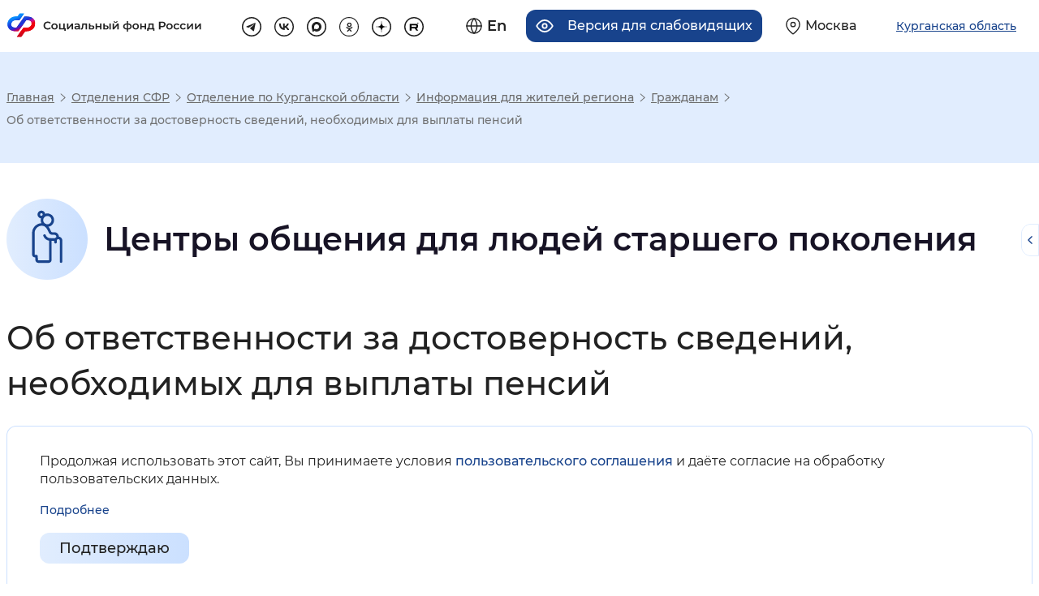

--- FILE ---
content_type: image/svg+xml
request_url: https://sfr.gov.ru/thm/pfrf2020/new-design/img/icons/branches_cosp-icon.svg
body_size: 3240
content:
<svg width="100" height="100" viewBox="0 0 100 100" fill="none" xmlns="http://www.w3.org/2000/svg">
<g clip-path="url(#clip0_376_634)">
<path d="M50 100C77.6142 100 100 77.6142 100 50C100 22.3858 77.6142 0 50 0C22.3858 0 0 22.3858 0 50C0 77.6142 22.3858 100 50 100Z" fill="url(#paint0_linear_376_634)"/>
<path d="M50.3562 34.7237C48.7229 34.7236 47.1263 34.2391 45.7683 33.3316C44.4103 32.4241 43.3519 31.1343 42.727 29.6253C42.102 28.1162 41.9386 26.4558 42.2573 24.8539C42.576 23.252 43.3626 21.7805 44.5175 20.6256C45.6725 19.4707 47.144 18.6843 48.746 18.3657C50.3479 18.0471 52.0083 18.2107 53.5173 18.8357C55.0263 19.4608 56.316 20.5193 57.2235 21.8773C58.1309 23.2354 58.6152 24.8321 58.6152 26.4654C58.6127 28.655 57.7417 30.7541 56.1934 32.3024C54.6451 33.8506 52.5458 34.7214 50.3562 34.7237ZM50.3562 21.3585C49.3462 21.3586 48.3589 21.6582 47.5192 22.2195C46.6794 22.7807 46.025 23.5783 45.6385 24.5115C45.2521 25.4447 45.1511 26.4715 45.3482 27.4621C45.5453 28.4526 46.0317 29.3625 46.746 30.0767C47.4602 30.7908 48.3702 31.2772 49.3608 31.4742C50.3514 31.6712 51.3782 31.57 52.3113 31.1834C53.2444 30.7969 54.042 30.1423 54.6031 29.3025C55.1642 28.4627 55.4637 27.4754 55.4637 26.4654C55.4622 25.1113 54.9236 23.8131 53.9661 22.8557C53.0085 21.8983 51.7103 21.3599 50.3562 21.3585Z" fill="#18438C"/>
<path d="M59.455 51.9332H53.9255C52.0715 51.9262 50.2627 51.36 48.7355 50.3088C47.2084 49.2575 46.0338 47.77 45.3654 46.0407C45.2915 45.8474 45.2565 45.6414 45.2622 45.4345C45.2679 45.2276 45.3144 45.0239 45.3988 44.835C45.4833 44.6461 45.6042 44.4757 45.7545 44.3334C45.9048 44.1912 46.0817 44.08 46.275 44.0061C46.4683 43.9323 46.6743 43.8972 46.8812 43.9029C47.088 43.9087 47.2917 43.9551 47.4807 44.0396C47.6696 44.124 47.84 44.2449 47.9822 44.3952C48.1245 44.5456 48.2357 44.7224 48.3095 44.9158C48.748 46.0504 49.5185 47.0264 50.5204 47.7161C51.5224 48.4058 52.7091 48.7773 53.9255 48.7818H59.455C59.8729 48.7818 60.2737 48.9478 60.5692 49.2433C60.8647 49.5388 61.0307 49.9396 61.0307 50.3575C61.0307 50.7754 60.8647 51.1762 60.5692 51.4717C60.2737 51.7672 59.8729 51.9332 59.455 51.9332Z" fill="#18438C"/>
<path d="M42.9886 24.3002C42.0465 24.3002 41.1256 24.0209 40.3422 23.4975C39.5589 22.974 38.9483 22.2301 38.5878 21.3597C38.2273 20.4893 38.133 19.5316 38.3167 18.6075C38.5005 17.6835 38.9542 16.8348 39.6204 16.1686C40.2866 15.5024 41.1353 15.0488 42.0593 14.865C42.9833 14.6812 43.9411 14.7755 44.8115 15.136C45.6819 15.4966 46.4258 16.1071 46.9492 16.8904C47.4726 17.6738 47.752 18.5947 47.752 19.5368C47.7505 20.7997 47.2482 22.0105 46.3552 22.9034C45.4622 23.7964 44.2515 24.2988 42.9886 24.3002ZM42.9886 17.9249C42.6698 17.9249 42.3582 18.0195 42.0931 18.1966C41.828 18.3737 41.6214 18.6255 41.4994 18.92C41.3774 19.2145 41.3455 19.5386 41.4077 19.8513C41.4699 20.164 41.6234 20.4512 41.8488 20.6766C42.0742 20.9021 42.3615 21.0556 42.6741 21.1178C42.9868 21.18 43.3109 21.1481 43.6055 21.0261C43.9 20.9041 44.1518 20.6975 44.3289 20.4324C44.506 20.1673 44.6005 19.8557 44.6005 19.5368C44.6 19.1095 44.43 18.6998 44.1279 18.3976C43.8257 18.0954 43.416 17.9254 42.9886 17.9249Z" fill="#18438C"/>
<path d="M67.228 79.1571C67.0211 79.1571 66.8162 79.1164 66.625 79.0372C66.4338 78.958 66.2601 78.8419 66.1138 78.6956C65.9674 78.5493 65.8514 78.3756 65.7722 78.1844C65.693 77.9932 65.6523 77.7883 65.6523 77.5814V51.4054C65.5672 50.9812 65.3378 50.5996 65.0031 50.3255C64.6684 50.0513 64.2491 49.9015 63.8165 49.9015C63.3839 49.9015 62.9646 50.0513 62.6299 50.3255C62.2952 50.5996 62.0658 50.9812 61.9807 51.4054V53.6988C61.9813 53.9061 61.941 54.1115 61.862 54.3032C61.7831 54.4949 61.6671 54.6691 61.5207 54.8159C61.3744 54.9627 61.2005 55.0791 61.009 55.1586C60.8175 55.2381 60.6123 55.279 60.405 55.279C60.1977 55.279 59.9924 55.2381 59.8009 55.1586C59.6095 55.0791 59.4356 54.9627 59.2892 54.8159C59.1428 54.6691 59.0268 54.4949 58.9479 54.3032C58.869 54.1115 58.8286 53.9061 58.8292 53.6988V51.4054C58.9163 50.1421 59.4796 48.9588 60.4053 48.0947C61.331 47.2306 62.5501 46.75 63.8165 46.75C65.0828 46.75 66.302 47.2306 67.2277 48.0947C68.1534 48.9588 68.7167 50.1421 68.8038 51.4054V77.5814C68.8038 77.7883 68.763 77.9932 68.6838 78.1844C68.6047 78.3756 68.4886 78.5493 68.3423 78.6956C68.1959 78.8419 68.0222 78.958 67.831 79.0372C67.6399 79.1164 67.4349 79.1571 67.228 79.1571Z" fill="#18438C"/>
<path d="M51.9787 79.1576H39.2005C38.2437 79.1565 37.3264 78.7758 36.6498 78.0993C35.9733 77.4227 35.5927 76.5055 35.5915 75.5487L35.4283 72.4469H35.094C34.1372 72.4457 33.22 72.0651 32.5434 71.3885C31.8669 70.712 31.4863 69.7947 31.4851 68.8379V42.5067C31.4669 39.3254 32.6871 36.2618 34.8875 33.9641C37.088 31.6665 40.096 30.3151 43.2752 30.1958C50.213 30.0591 52.7154 35.5977 54.9462 40.4899C55.0678 40.757 55.2635 40.9834 55.5102 41.1423C55.7568 41.3012 56.0439 41.3858 56.3373 41.3861H58.903C60.4109 41.3877 61.8565 41.9874 62.9228 43.0535C63.9891 44.1197 64.5889 45.5653 64.5907 47.0732C64.5907 47.4911 64.4247 47.8919 64.1291 48.1874C63.8336 48.4829 63.4328 48.6489 63.0149 48.6489C62.597 48.6489 62.1962 48.4829 61.9007 48.1874C61.6052 47.8919 61.4392 47.4911 61.4392 47.0732C61.4384 46.4008 61.1709 45.7563 60.6954 45.2809C60.22 44.8055 59.5753 44.5382 58.903 44.5375H56.3372C55.4419 44.5367 54.5655 44.2794 53.8119 43.796C53.0583 43.3126 52.4589 42.6233 52.0848 41.8099C49.6522 36.4773 47.8814 33.2694 43.3407 33.3461C40.9844 33.4439 38.7585 34.4546 37.134 36.1642C35.5096 37.8739 34.6139 40.1484 34.6364 42.5067V68.8378C34.6366 68.9591 34.6849 69.0753 34.7707 69.1611C34.8564 69.2469 34.9727 69.2952 35.094 69.2954H36.923C37.3267 69.2953 37.715 69.4502 38.0078 69.7282C38.3005 70.0061 38.4754 70.3858 38.4963 70.7889L38.7404 75.4665C38.733 75.5325 38.7391 75.5994 38.7586 75.663C38.778 75.7266 38.8103 75.7855 38.8534 75.8361C38.8965 75.8867 38.9496 75.9279 39.0093 75.9572C39.069 75.9864 39.134 76.0031 39.2005 76.0062H51.9787C52.1 76.006 52.2162 75.9577 52.302 75.872C52.3878 75.7862 52.436 75.6699 52.4362 75.5486V50.3565C52.4374 49.9394 52.604 49.5397 52.8993 49.2452C53.1947 48.9506 53.5948 48.7852 54.012 48.7852C54.4291 48.7852 54.8292 48.9506 55.1246 49.2452C55.42 49.5397 55.5865 49.9394 55.5877 50.3565V75.5486C55.5865 76.5054 55.2059 77.4227 54.5294 78.0993C53.8528 78.7758 52.9355 79.1565 51.9787 79.1576Z" fill="#18438C"/>
</g>
<defs>
<linearGradient id="paint0_linear_376_634" x1="3.72528e-07" y1="49.9999" x2="100" y2="49.9999" gradientUnits="userSpaceOnUse">
<stop stop-color="#E1EDFE"/>
<stop offset="1" stop-color="#CBE0FF"/>
</linearGradient>
<clipPath id="clip0_376_634">
<rect width="100" height="100" fill="white"/>
</clipPath>
</defs>
</svg>


--- FILE ---
content_type: application/javascript; charset=utf-8
request_url: https://sfr.gov.ru/thm/pfrf2020/mod/ereporter/ereporter.js
body_size: 3192
content:
$(function () {
	ereporter.init();
});

var ereporter = {
	maxSelectionLenght: 350,
	minSelectionLenght: 5,
	send: false,
	init: function () {
		if(window.innerWidth < 640) return;
		$('#ereporter').replaceWith($('<div class="Ctrl-Enter d-none d-sm-block"><a href="#" class="ereporter-link">Нашли ошибку на сайте?</a><br> Выделите фрагмент текста и нажмите Ctrl+ENTER.</div>'));
		$(document).keydown(function (e) {
			if(e.keyCode === 13 && (e.ctrlKey||e.metaKey)) {
				if($('html').hasClass('adopt-mobile')) {
					return false;
				}
				ereporter.errorEvent();
			}
		});
		$('.ereporter-link').click(ereporter.errorEvent);
	},
	errorEvent: function () {
		if(typeof $.balloon == 'function') {
			$.balloon('hide');
		}
		var text = ereporter.getSelectedText();
		var len = text.length;
		var err = null;
		var noSelection = false;
		if(len == 0) {
			noSelection = true;
		}
		else
			if(len < ereporter.minSelectionLenght) {
				err = 'Выделен слишком короткий фрагмент текста.';
			}
			else
				if(len > ereporter.maxSelectionLenght) {
					err = 'Выделен слишком длинный фрагмент текста.';
				}
		if(err != null) {
			ereporter.showWarning(err);
			return;
		}
		/* Выделяем фрагмент текста */
		if(!noSelection) {
			var selection = window.getSelection();
			var range = selection.getRangeAt(0);
			if(typeof range.commonAncestorContainer.getElementsByTagName == 'function') {
				var allWithinRangeParent = range.commonAncestorContainer.getElementsByTagName("*");
				var allSelected = [];
				for(var i = 0, el; el = allWithinRangeParent[i]; i++) {
					if(selection.containsNode(el, true)) {
						allSelected.push(el);
					}
				}
				var el, child;
				var aroundText = '';
				for(var key in allSelected) {
					el = allSelected[key];
					if(el.childNodes != undefined && typeof el.childNodes == 'object' && el.childNodes.length > 0) {
						for(var nkey in el.childNodes) {
							child = el.childNodes[nkey];
							if(child.nodeName != undefined) {
								if(child.nodeName == '#text') {
									aroundText += child.nodeValue + ' ';
								}
							}
						}
					}
				}
			}
			else {
				aroundText = selection.focusNode.nodeValue;
			}
		}

		if(aroundText == undefined) {
			aroundText = '';
		}

		aroundText = aroundText.trim();
		aroundText = aroundText.replace(/\s{2,}/g, ' ');
		text = text.replace(new RegExp('\n', 'gm'), ' ', text);
		text = text.replace(/\s{2,}/g, ' ');
		var textArr = aroundText.split(text);
		var hlText = '<b>' + text + '</b>';
		if(typeof textArr == 'object') {
			if(textArr[0] != undefined) {
				hlText = textArr[0] + hlText;
			}
			if(textArr[1] != undefined) {
				hlText += textArr[1];
			}
		}

		var html = '';
		if(!noSelection) {
			html += '<div class="err-txt">' + hlText + '</div>';
		}
		html += '<div class="send-block">';
		html += '<textarea id="ereporter_comment" class="form-control re-button-textarea" placeholder="При необходимости оставьте свой комментарий" maxlength="255"></textarea>';
		html += '<div class="er-notice">Максимальная длина сообщения 255 символов, использование HTML тэгов запрещено.</div>';
		html += '<input type="button" class="re-button-aqua" value="Отправить" id="ereport_send">';
		html += '<div class="send-error">Сообщение не отправлено, произошла ошибка!</div>';
		html += '<div class="aloader"></div>';
		html += '</div>';
		html += '<div class="message-sent" style="display: none"><span>Ваше сообщение об ошибке отправлено.</span><span>Спасибо!</span></div>';
		ereporter.drawModalWindow(html, 'ereporter_modal');
		$('#ereporter_comment').focus();
		$('#ereport_send').click(function () {
			if(ereporter.send) {
				return false;
			}
			var loader = $('.aloader');
			var errorMsg = $('.send-error');
			ereporter.send = true;
			var SL = '/';
			var apiUrl = SL + ['api', 'ereporter'].join(SL) + SL;
			var text = ($('.err-txt').is(':visible')) ? $('.err-txt').html() : '<b>Текст не выделен</b>';
			$.ajax({
				url: apiUrl,
				data: {
					url: document.location.href,
					text: text,
					comment: $('#ereporter_comment').val()
				},
				type: 'POST',
				dataType: 'json',
				cache: false,
				beforeSend: function () {
					loader.show();
				},
				success: function (json) {
					loader.hide();
					ereporter.send = false;
					errorMsg.hide();
					if(json.done != undefined && json.done == 'Message sent') {
						$('.message-sent').fadeIn();
						$('.send-block').slideUp(150);
					}
					else {
						errorMsg.show();
					}
				}
			});
		});
	},
	showWarning: function (err) {
		$.balloon('show', {
			x: $(window).width() / 2 - 120,
			y: $(window).height() / 2 - 100 + $(document).scrollTop(),
			width: 240,
			innerContent: '<p style="text-align: center; font-size: 120%; line-height: 150%;">' + err + '</p>',
			closeButton: true,
			hideTriangle: true
		});
		setTimeout(function () {
			$.balloon('hide');
		}, 5000);
	},
	getSelectedText: function () {
		var text = '';
		if(window.getSelection) {
			text = window.getSelection();
		}
		else
			if(document.getSelection) {
				text = document.getSelection();
			}
			else
				if(document.selection) {
					text = document.selection.createRange().text;
				}
		return text.toString();
	},
	drawModalWindow: function (content_html, modal_id, additional_html) {
		var html = '';
		additional_html = additional_html || '';
		html += '<div class="modal" id="' + modal_id + '">';
		html += '<div class="modal-dialog modal-xl my-0">';
		html += '<div class="modal-content">';
		html += '<div class="modal-header">';
		html += '<h5 class="modal-title">Отправка сообщения об ошибке</h5>';
		html += '<button type="button" class="close" data-dismiss="modal" aria-label="Закрыть окно"><span aria-hidden="true">&times;</span></button>';
		html += '</div>';
		html += '<div class="modal-body">';
		html += content_html;
		html += '</div>';
		if(additional_html != '') {
			html += '<div class="additional-block">';
			html += additional_html;
			html += '</div>';
		}
		html += '</div>';
		html += '</div>';
		html += '</div>';
		$('body').append(html);
		/* Устанавливаем размеры и позиционируем модальное окно */
		/*ereporter.positionModalWindow(modal_id);
		$(window).bind('resize.modalwindow', function () {
			ereporter.positionModalWindow(modal_id);
		});*/
		ereporter.fadePage();
		$('#' + modal_id).hide().fadeIn(300);
		/* Закрытие окна */
		$('#' + modal_id + ' .close, .modal-backdrop').click(function () {
			$('#' + modal_id).fadeOut(150, function () {
				$(this).remove();
			});
			ereporter.unfadePage();
		});
	},
	/* Устанавливаем размеры и позиционируем модальное окно */
	positionModalWindow: function (modal_id) {
		var modal = $('#' + modal_id);
		var isMobile = ereporter.isMobile();
		var settings = {
			'modal_width_percent': isMobile ? 97 : 85,
			'modal_max_width': isMobile ? 600 : 1000,
			'modal_padding': isMobile ? 20 : 40
		};
		var modal_width = Math.round($(window).width() * (settings.modal_width_percent / 100));
		if(modal_width > settings.modal_max_width) {
			modal_width = settings.modal_max_width;
		}
		var top = $('.site-header').height() + 20;
		if(!isMobile) {
			top = top + 40;
		}
		modal.css({
			width: modal_width + 'px',
			top: top + 'px',
			left: ($(window).width() - modal_width) / 2 + 'px',
		});
	},

	/* Затемнение страницы */
	fadePage: function () {
		if(typeof document.body.style.opacity != 'string') {
			return;
		}
		$('.modal-backdrop').remove();
		$('body').append('<div class="modal-backdrop show"></div>');
		$(window).unbind('.fadepage').bind('resize.fadepage', ereporter.fadePage);
	},
	/* Убираем затемнение страницы */
	unfadePage: function () {
		$('.modal-backdrop').fadeOut(150, function () {
			$(window).unbind('.fadepage');
		});
	},
	isMobile: function () {
		return $('html').hasClass('adopt-mobile');
	}
};